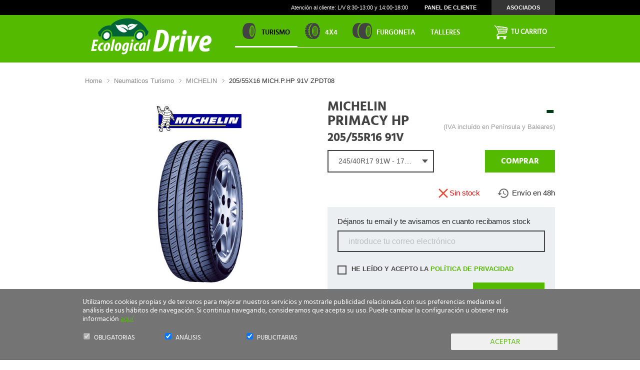

--- FILE ---
content_type: text/html; charset=UTF-8
request_url: https://www.ecologicaldrive.com/neumatico-michelin-primacy-hp-205-55-16-91-v-coche-verano-12253
body_size: 13106
content:
<!DOCTYPE html>
<html lang="es" class="es">

	<head>
            
        <meta charset="utf-8">
        <meta http-equiv="x-ua-compatible" content="ie=edge">
        <link rel="shortcut icon" href="/favicon.png">
        <link rel="apple-touch-icon" href="/apple-touch-icon.png">


        
        
                    


                            <title>neumatico michelin primacy hp 205 55 16 91 v</title>
                        
            <meta name="keywords" content="neumatico,michelin,primacy,hp,205,55,16,91,v">
            <meta name="description" content="205/55X16 MICH.P.HP 91V ZPDT08 - &nbsp; La gama de Altas Prestaciones preferida por los fabricantes de autom&oacute;viles&nbsp; &nbsp; MICHELIN Primacy HP ha obtenido">
            <meta name="author" content="www.ecologicaldrive.com">

                                                                                    <link rel="canonical" href="https://www.ecologicaldrive.com/neumatico-michelin-primacy-hp-205-55-16-91-v-coche-verano-12253" />                         
            
             
            
          

                      
            <meta property="og:url" content="https://www.ecologicaldrive.com/neumatico-michelin-primacy-hp-205-55-16-91-v-coche-verano-12253" />
            <meta property="og:title" content="neumatico michelin primacy hp 205 55 16 91 v" />
            <meta property="og:description" content="205/55X16 MICH.P.HP 91V ZPDT08 - &nbsp; La gama de Altas Prestaciones preferida por los fabricantes de autom&oacute;viles&nbsp; &nbsp; MICHELIN Primacy HP ha obtenido m&aacute;s de 160 homologaciones. &nbsp; Reduce la distancia de frenado en suelo mojado MICHELIN Primacy HP frena hasta 2 metros..." /> 
                        
             
        


                <!-- <link media="all" type="text/css" rel="stylesheet" href="https://www.ecologicaldrive.com/global/styles/css/content.css">
 -->
        
        <link href="https://www.ecologicaldrive.com/assets/build/css_cache/c3ed01f60cf358bf359afbbbdb164afd1750344061.css" rel="stylesheet">
        <link href="https://www.ecologicaldrive.com/assets/build/css_cache/4fdacee2bdc7c3408161cf4fceadfc141750344061.css" rel="stylesheet">
  
        <link media="all" type="text/css" rel="stylesheet" href="https://www.ecologicaldrive.com/main_temp.css">
        
        <!--[if lt IE 9]>
        <script src="js/vendor/html5shiv.min.js"></script>
        <script src="js/vendor/respond.min.js"></script>
        <![endif]-->

                            <meta property="og:image" content="8ce6cc38_763a_4789_962e_e496a8467b2b.jpg" />
        
                <meta http-equiv="X-UA-Compatible" content="IE=edge">
                <meta name="viewport" content="width=device-width, initial-scale=1, maximum-scale=1, user-scalable=no">
        
        <script type="text/javascript">
            var _region = 'es';
        </script>

        <script type="text/javascript">
            var array = [];
            var id_country = '207';
                var base_url = 'https://www.ecologicaldrive.com/';
                var cart_email_required = "El campo Email es obligatorio";
var cart_email_error_format = "El campo Email no tiene un formato válido";
var cart_name_required = "El campo Nombre es obligatorio";
var cart_name_maxlength = "El campo Nombre no debe tener más de 20 caracteres";
var cart_surname_required = "El campo Apellidos es obligatorio";
var cart_surname_maxlength = "El campo Apellidos no debe tener más de 30 caracteres";
var cart_address_required = "El campo Dirección es obligatorio";
var cart_zip_code_required = "El campo Código Postal es obligatorio";
var cart_city_required = "El campo Ciudad es obligatorio";
var cart_phone_required = "El campo Teléfono es obligatorio";
var cart_number_card_required = "El campo Número de tarjeta es obligatorio";
var cart_cvv_required = "El campo Código de seguridad es obligatorio";
var cart_cvv_number_limit = "El campo Código de seguridad debe tener 3 dígitos";
var cart_number_limit = "El campo Número de tarjeta debe tener 16 dígitos";
var cart_garage_required = "Debe seleccionar un taller";
var cart_nif_required = "El campo NIF es obligatorio";
var cart_conditions = "Debe aceptar las condiciones de uso";
var cart_fiscal_name_required = "El campo Empresa o Razón social a facturar es obligatorio";
var cart_bill_address_required = "El campo Direccion de facturación es obligatorio";
var cart_bill_zipcode_required = "El campo Código postal de facturación es obligatorio";
var cart_bill_phone_required = "El campo Teléfono de facturación es obligatorio";
var cart_bill_city_required = "El campo Ciudad de facturación es obligatorio";
var cart_id_province_required = "El campo Province es obligatorio";
var cart_date_required = "Debe elegir una fecha para su cita en el taller";
var cart_address_maxlength = "El campo dirección tiene un máximo de 50 caracteres";
var cart_bill_address_maxlength = "El campo dirección de facturación tiene un máximo de 50 caracteres";
var associated_name = "El campo Nombre es obligatorio";
var associated_raison_sociale_required = "El campo Razon social es obligatorio";
var associated_email_required = "El campo Email es obligatorio";
var associated_email_error_format = "El campo Email no tiene un formato válido";
var associated_nom_commercial_required = "El campo Nombre Comercial es obligatorio";
var associated_siret_required = "El campo CIF es obligatorio";
var associated_adresse_required = "El campo Dirección es obligatorio";
var associated_ville_required = "El campo Población es obligatorio";
var associated_phone_required = "El campo Teléfono es obligatorio";
var associated_code_postal_required = "El campo Código Postal es obligatorio";
var associated_recibirinfo_required = "El campo Responsabilidades debe estar seleccionado";
var associated_hour_start_required = "El campo Hora de inicio es obligatorio";
var associated_hour_end_required = "El campo Hora de fin es obligatorio";
var associated_price_required = "El campo Precio  es obligatorio";
var associated_id_province_required = "El campo Provincia es obligatorio";
var associated_nachname_required = "Das Feld Nachname ist Pflicht";
var associated_strabe_required = "Das Feld Straße ist Pflicht";
var associated_ort_required = "Das Feld Ort ist Pflicht";
var associated_land_required = "Das Feld Land ist Pflicht";
var associated_telefonmummer_required = "Das Feld Telefonmummer ist Pflicht";
var associated_folgenden_required = "Das Feld Folgenden ist Pflicht";
var associated_bestellt_required = "Das Feld Bestellt ist Pflicht";
var associated_verbraucher_name_required = "Das Feld Verbraucher Name ist Pflicht";
var associated_verbraucher_anschrift_required = "Das Feld Verbraucher Anschrift ist Pflicht";
var associated_verbraucher_unterschrift_required = "Das Feld Verbraucher Unterschrift ist Pflicht";
var associated_datum_required = "Das Feld Datum ist Pflicht";
var associated_hiermit_required = "Das Feld Hiermit ist Pflicht";
var sheet_stars_required = "Debe añadir una puntación";
var sheet_message_required = "Debe añadir una opinión";
var sheet_name_required = "Debe añadir un nombre";
var sheet_email_required = "Debe añadir un email";
var sheet_confort_required = "Debe seleccionar un valor para Confort";
var sheet_estabilidad_required = "Debe seleccionar un valor para Estabilidad";
var sheet_ruido_required = "Debe seleccionar un valor para Ruido";
var sheet_agarre_seco_required = "Debe seleccionar un valor para Agarre en seco";
var sheet_agarre_mojado_required = "Debe seleccionar un valor para Agarre en mojado";
var sheet_consumo_required = "Debe seleccionar un valor para Consumo combustible";
var sheet_relation_required = "Debe seleccionar un valor para Relación calidad/precio";
var stock_conditions = "Debe aceptar la política de privacidad";
        </script>
        
        <!-- Chrome, Firefox OS and Opera -->
        <meta name="theme-color" content="#000000">
        <!-- Windows Phone -->
        <meta name="msapplication-navbutton-color" content="#000000">
        <!-- iOS Safari -->
        <meta name="apple-mobile-web-app-status-bar-style" content="#000000">
        
        <!-- Google Tag Manager -->

        <script>(function(w,d,s,l,i){w[l]=w[l]||[];w[l].push({'gtm.start':

        new Date().getTime(),event:'gtm.js'});var f=d.getElementsByTagName(s)[0],

        j=d.createElement(s),dl=l!='dataLayer'?'&l='+l:'';j.async=true;j.src=

        'https://www.googletagmanager.com/gtm.js?id='+i+dl;f.parentNode.insertBefore(j,f);

        })(window,document,'script','dataLayer','GTM-53529NB');</script>

        <!-- End Google Tag Manager -->

    </head>

	<body class=" ">

		        <div class="main-wrap js-main-wrap">
	        <nav id="nav-mobile" class="main-nav-mobile">
	<ul>

				<li class=""> <? /* En inicio ya se activa el item de Neumaticos coche */ ?>
		    <a class="main-nav-mobile__title" href="/">Inicio</a>
		</li>

						
						<li class="is-active">
				<a class="main-nav-mobile__title" href="/neumaticos-turismo"><span>Neumáticos Turismo</span></a> 						
			</li>

						
						<li >
				<a class="main-nav-mobile__title" href="/neumaticos-4x4"><span>Neumáticos 4x4</span></a> 						
			</li>

						
						<li >
				<a class="main-nav-mobile__title" href="/neumaticos-furgoneta"><span>Neumáticos Furgoneta</span></a> 						
			</li>

		
				<li class="">
			<a class="main-nav-mobile__title" href="https://www.ecologicaldrive.com/talleres">Red Ecologicaldrive</a>
		</li>

				<li class="">
			<a class="main-nav-mobile__title" href="https://www.ecologicaldrive.com/gestiontaller">Acceso Talleres</a>
		</li>

				<li><span class="main-nav-mobile__title">Ayuda</span><ul><li><a href="/envios"  rel= 'nofollow' >Envios</a></li><li><a href="/devoluciones"  rel= 'nofollow' >Devoluciones</a></li><li><a href="/faqs" >FAQs</a></li></ul></li><li><span class="main-nav-mobile__title">Empresa</span><ul><li><a href="/nosotros" >Nosotros</a></li><li><a href="/talleres" >Red Ecologicaldrive</a></li><li><a href="/gestiontaller" >Acceso Talleres</a></li></ul></li><li><span class="main-nav-mobile__title">Avisos</span><ul><li><a href="/privacidad"  rel= 'nofollow' >Política de privacidad</a></li><li><a href="/infogeneral" >Información general</a></li><li><a href="/condiciones"  rel= 'nofollow' >Términos y condiciones</a></li><li>Cookies</li></ul></li><li><span class="main-nav-mobile__title">Sobre el sitio</span><ul><li><a href="/mapaweb" >Mapaweb</a></li><li>Garantía Greenlife</li></ul></li>		
				<li class="main-nav-mobile__icons">

			
									
			<a class="footer-lis" href="">
				<span class="att-cliente">
					<span class="att-cliente">
						<p>Atención al cliente</p>						
						<span class="att-cliente-phone" href="tel:914353309">
							<span class="span-fake"></span>
							914 353 309
						</span>
					</span>
				</span>
			</a>

			<a class="footer-lis" href="">
				<span class="mail">
					<span class="mail">
						<a href="mailto:tiendaonline@ecologicaldrive.com">
							tiendaonline@ecologicaldrive.com
						</a>
					</span>
				</span>
			</a>

			

				

		</li>
	</ul>
</nav>
            <header class="nav-down js-mmenu-fixed">
	            <div class="header-search-minimal ">
	<div class="welcome-header">
		<div class="container welcome-header-container clearfix">
			<div class="row">

				<div class="col-sm-4">
				    <div class="logo-minimal">
						                    
						<a class="main-header__logo" href="/index.php">
						   <img src="/global/styles/images/logo.png" class="main-header__logo__img main-header__logo__img--big" title="EcologicalDrive"> 
						</a> 
				    </div>
				</div>

				<div class="col-sm-8 text-right">

					<a href="https://www.ecologicaldrive.com/contacto">
					    <span id="header-welcome-time">Atención al cliente: L/V 8:30-13:00 y 14:00-18:00</span>
					</a>
					
										<span id="header-welcome-links" class="hidden-xs">
						
													
							<span class="no-logged">
								
								<a href="https://www.ecologicaldrive.com/login" rel='nofollow'>Panel de cliente</a><a class="professional" href="https://www.ecologicaldrive.com/gestiontaller" rel='nofollow'>Asociados</a>
								
							</span>
						
											
					</span>
					
				</div>

			</div>
		</div>
	</div>

	<div class="main-header-wrap">
		<div class="main-header js-main-header">
			<div class="container main-header-container clearfix">

								<a class="hamburger" href="#nav-mobile"><span></span></a>

				<div class="row">
					<div class="col-sm-12">
						                    
						<a class="main-header__logo" href="/index.php">
													    <img src="/global/styles/images/logo.png" class="" title="Ecological Drive">
						</a><nav class="main-nav">
																							    <ul role="menu">

										                            <li class="main-nav__item js-main-nav-item main-nav__item--proyectos neumaticos-turismo active">
		                            	<a class="main-nav__link js-main-nav-link" href="/neumaticos-turismo" data-toggle="tab">
		                            		<span>Neumáticos </span>Turismo		                            	</a> 						
		                            </li>
		                        		                            <li class="main-nav__item js-main-nav-item main-nav__item--proyectos neumaticos-4x4 ">
		                            	<a class="main-nav__link js-main-nav-link" href="/neumaticos-4x4" data-toggle="tab">
		                            		<span>Neumáticos </span>4x4		                            	</a> 						
		                            </li>
		                        		                            <li class="main-nav__item js-main-nav-item main-nav__item--proyectos neumaticos-furgoneta ">
		                            	<a class="main-nav__link js-main-nav-link" href="/neumaticos-furgoneta" data-toggle="tab">
		                            		<span>Neumáticos </span>Furgoneta		                            	</a> 						
		                            </li>
		                        
						        <li class="main-nav__item js-main-nav-item main-nav__item--proyectos " role="menuitem">
						            <a class="main-nav__link js-main-nav-link" href="https://www.ecologicaldrive.com/talleres" rel='nofollow'>						                
						                Talleres
						            </a>
						        </li>
								<div class="clearfix"></div>
						        <hr class="menu-hover">
						    </ul>
						    <div id="shopping-cart" class="empty">
							    <button type="button" class="btn btn-block" id="shopping-cart-button" onclick="">
							    								        	<span>Tu carrito</span>
							        							    </button>
							</div>
						</nav>
											</div>
				</div>
				
				<div id="shopping-cart" class="visible-xs visible-sm empty">
				    <button type="button" class="btn btn-block" id="shopping-cart-button" onclick="">
				    					        	<span class="hidden-xs hidden-sm">Tu carrito</span>
				        				    </button>
				</div>
			</div>

		</div>
	</div>
</div>
	        </header>

                            <div class="search-header-wrap--list  header-search-minimal ">
    <div class="search-header--">
        	</div>    
</div>
            
                        
                        
    		<main class="main-container   "> 
    			
<section>
	<div class="breadcrumb-wrap">
	    <div class="container">
	    	<ol class="breadcrumb hidden-xs hidden-sm">
				<li><a href="https://www.ecologicaldrive.com">Home</a></li>
				<li><a href="https://www.ecologicaldrive.com/neumaticos-turismo">Neumaticos turismo</a></li>
				<li><a href="https://www.ecologicaldrive.com/neumaticos-turismo/michelin">MICHELIN</a></li>
				<li class="active">205/55X16 MICH.P.HP 91V ZPDT08</li>		
			</ol>
	    </div>
    </div>
</section>



<section class="product-card">
	    <article class="product">
    	<!-- <div class="product-wrap" style="background-image: url(https://www.ecologicaldrive.com/uploads/images/products/8ce6cc38_763a_4789_962e_e496a8467b2b_fill_210_291.jpg)"> -->
    	<div class="product-wrap">
    			    	<div class="container">
				<meta itemprop="name" content="205/55X16 MICH.P.HP 91V ZPDT08" />
				<meta itemprop="brand" content="MICHELIN" />
				<meta itemprop="image" content="https://www.ecologicaldrive.com/uploads/images/products/8ce6cc38_763a_4789_962e_e496a8467b2b_fill_800_600.jpg" />

	            <div class="row">
	                <div class="col-md-6 image-wrap">

	                    <div class="image">
	                    	<div class="row">
		                        <div class="col-sm-12">
			                        <p>
			                            <img class="img-maker" src="https://www.ecologicaldrive.com/uploads/images/brands/michelin_fill_250_75.jpg" alt="MICHELIN" title="MICHELIN" />
			                            <img class="img-product" src="https://www.ecologicaldrive.com/uploads/images/products/8ce6cc38_763a_4789_962e_e496a8467b2b_fill_210_291.jpg" alt="neumatico michelin primacy hp 205 55 16 91 v" title="neumatico michelin primacy hp 205 55 16 91 v" />

			                        				                        </p>
		                        </div>
		                        		                        
							</div>
						</div>
	                </div>
	                
	                <div class="col-md-6 main-info">
	                    <div class="row">
							<div class="col-sm-6">
								<div class="info">
	                                <h1>
	                                    <span class="maker">MICHELIN</span>
	                                    PRIMACY HP	                                </h1>
	                                <h2>
	                                    <span class="type">                                
	                                     205/55R16 91V	                                    </span>
	                                </h2>
	                            </div>
							</div>
							<div class="col-sm-6 no-padding-left">		
							<span id="product_id" style="display:none;">12253</span>						
	                            <div class="buy">
	                                <p>
										
	                                    <span class="price">
											
																							<span class="price-total">-</span>
												                                    </span>

	                                    <meta itemprop="price" content="0,00 €" />
	                                    <span class="iva">(IVA incluído en Península y Baleares)</span>
                                    </p>
                                </div>
							</div>
	                    </div>
						<div class="row">
							<div class="col-sm-6 typewheel">
								<select id="product_selector" class="size form-control js-custom-select custom-select" name="product_selector"><option value="https://www.ecologicaldrive.com/neumatico-michelin-primacy-hp-245-40-17-91-w-coche-verano">245/40R17 91W - 176.65 &euro;</option></select>							</div>
							<div class="col-sm-6 no-padding-left">
								<div class="buy">
									<div class="drop-button-wrap">

										
										
										
																					<a class="btn btn-buy" onclick="addToCart('12253')" id="ficha-add-cart">Comprar</a>
											                                </div>
                                </div>
							</div>
						</div>

						<div class="row">
							<div class="col-xs-12 text-right">
								<p class="buy-info buy-info--success">
																			<span class="stock stock-error"> Sin stock</span>
										                            </p>

	                            <p class="buy-info buy-info--envio">
	                                <span>Envío en 48h</span>
	                            </p>
							</div>
						</div>


						
	                    
	                    													<div class="info aviso-stock">
								<form method="POST" action="https://www.ecologicaldrive.com/save_notification_stock" accept-charset="UTF-8" id="fuera-stock"><input name="_token" type="hidden" value="ygOyn52YxZpVaewIqornuvbC4zhEjMtFipk09jDX">									<input type="hidden" name="return" value="neumatico-michelin-primacy-hp-205-55-16-91-v-coche-verano-12253">
									<input type="hidden" name="id_product" value="12253">
									
									<div class="errors_block_register" style="display: none;">
										<div class="alert alert-danger">
											Hemos encontrado los siguientes errores:											<ul class="errors_messages">

											</ul>
										</div>
									</div>

									
			                        

									<p>Déjanos tu email y te avisamos en cuanto recibamos stock</p>								
									<input class="form-control required email" style="font-size:14px;" placeholder="introduce tu correo electr&oacute;nico" name="email" type="text">								
									


									<div class="checkbox checkbox-jga">
					                    <label class="form-label text-small session" for="conditions">
											<input type="checkbox" name="conditions" value="1" id="conditions">
											He leído y acepto la <a href="/privacidad" target="_blank">política de privacidad</a>					                    </label>
					                </div>
								


									<input type="submit" value="Avisarme" class="btn btn-default pull-right" id="newsletter_offer_disabled">

									<div class="clearfix"></div>

								</form>
							</div>
						


						<div class="features">
		                    <div class="row">                
		                        <div class="col-md-5">
		                            
		                            <div class="">
		                                <p> 
		                                    <span class="form-info form-info-image" data-toggle="popover" data-content="Consumo de combustible: -" data-original-title="" title="">
		                                        <span class="feature feature--saving">
		                                        	-		                                        </span>
		                                    </span>
		                                    <span class="form-info form-info-image" data-toggle="popover" data-content="Agarre en mojado: -" data-original-title="" title="">
		                                        <span class="feature feature--rain">
		                                        	-		                                        </span>
		                                    </span>
		                                    <span class="form-info form-info-image" data-toggle="popover" data-content="Nivel de ruido: -DB" data-original-title="" title="">
		                                        <span class="feature feature--noise">
		                                        	-DB
		                                        </span>
		                                    </span>



		                                    																							<span class="runflat skill skill-other">Runflat: <strong>Si</strong></span>
																						

																																	

		                                </p>

		                                										
																												

		                            </div>

		                        </div>

		                        <div class="col-md-7">
		                        	<p>
							            <span class="points"><strong>6.0</strong> / 10</span>
							            <div class="points-bar-wrap">
						                    <span class="points-bar wow hr-effect" style="width: 60%;"></span>
						                </div>
							        </p>
		                        </div>
		                    </div>
	                    </div>

			                    

	                    <div class="skill-list">

		                        <div class="col-sm-6 col-md-6">
		                            <h2>
		                                <span class="skill skill-other">Marca: <strong>MICHELIN</strong></span>
		                                <span class="skill skill-other">Modelo: <strong>PRIMACY HP</strong></span>
		                            </h2>
		                        </div>
		                        <div class="col-sm-6 col-md-6">
		                            <h2>
		                                <span class="skill skill-other">Dimensiones: <strong>205/55 R16 91V</strong></span>
										<span class="skill skill-other">Tipo: <strong>
										Verano</strong></span>
		                            </h2>
		                        </div>
	                        
	                    </div>
	                    
	                </div>
	            </div>
	    	</div>
		</div>

		
		<div class="product-description">
			<div class="container">
				<h3 class="title title--decorated"><span>Descripción</span></h3>
				<div class="container-sheet">
					<div class="container-sheet__left">
						<div class="description">
							<p><p>&nbsp;</p>
<strong>La gama de Altas Prestaciones preferida por los fabricantes de autom&oacute;viles&nbsp;</strong>
&nbsp;
MICHELIN Primacy HP ha obtenido m&aacute;s de 160 homologaciones.
&nbsp;
Reduce la distancia de frenado en suelo mojado MICHELIN Primacy HP frena hasta 2 metros antes.
&nbsp;
Una mayor duraci&oacute;n Con MICHELIN Primacy HP, se beneficiar&aacute; de una duraci&oacute;n excepcional(2).
&nbsp;
<strong>Tecnolog&iacute;a</strong>
&nbsp;
<strong>Deformable y r&iacute;gida</strong>
Una estructura deformable, que garantiza una superficie m&aacute;xima de contacto con el suelo y una escultura r&iacute;gida que optimiza la misi&oacute;n de los elementos de goma en contacto con el suelo:


desgaste regular y mayor duraci&oacute;n




la mejor estabilidad y frenada en mojado


&nbsp;

&nbsp;
<strong>Elasto Sport</strong>
Los compuestos de goma de la banda de rodamiento se componen de una combinaci&oacute;n &uacute;nica entre Elasto Sport y Full Silice, consiguiendo la mejor estabilidad y frenada en mojado.
&nbsp;

&nbsp;
<strong>Seguridad en mojado</strong>
Frenada optimizada en carreteras mojadas: frena hasta 2 metros antes comparado con el MICHELIN Pilot Primacy.
&nbsp;

&nbsp;
<strong>Trayectoria perfecta en todas las situaciones</strong>


M&aacute;s puentes de uni&oacute;n entre los canales




Tacos macizos




Reparto m&aacute;s homog&eacute;neo de la presi&oacute;n, por cada cm2 utilizado


&nbsp;

<p>&nbsp;</p></p>
						</div>
					</div>
					<div class="container-sheet__right" id="printDiv">
						<div class="container-sheet__right-tag">
							 
														<div class="dinamyc-container-responsive">
							<div class="dinamyc-label-label dinamyc-img-label-1">
								<div class="text-noise-dinamyc">
										-								</div>
								<div class="energy-panel">
										<div class="energy-panel__info">
										<div class="energy-panel__info-cont">
											<div class="energy-panel-info__list--1">
													<ul class="energy-panel__list">
													<li>
														<div class="energy-panel__list-element ">
																<div class="energy-panel__list-arrow"></div>
																<div class="energy-panel__list-value">
																A
																</div>
														</div>
													</li>
													<li>
														<div class="energy-panel__list-element ">
																<div class="energy-panel__list-arrow"></div>
																<div class="energy-panel__list-value">
																B
																</div>
														</div>
													</li>
													<li>
														<div class="energy-panel__list-element ">
																<div class="energy-panel__list-arrow"></div>
																<div class="energy-panel__list-value">
																C
																</div>
														</div>
													</li>
													<li>
														<div class="energy-panel__list-element ">
																<div class="energy-panel__list-arrow"></div>
																<div class="energy-panel__list-value">
																D
																</div>
														</div>
													</li>
													<li>
														<div class="energy-panel__list-element ">
																<div class="energy-panel__list-arrow"></div>
																<div class="energy-panel__list-value">
																E
																</div>
														</div>
													</li>
													</ul>
											</div>
											<div class="energy-panel-info__list--2">
													<ul class="energy-panel__list">
													<li>
														<div class="energy-panel__list-element ">
																<div class="energy-panel__list-arrow"></div>
																<div class="energy-panel__list-value">
																A
																</div>
														</div>
													</li>
													<li>
														<div class="energy-panel__list-element ">
																<div class="energy-panel__list-arrow"></div>
																<div class="energy-panel__list-value">
																B
																</div>
														</div>
													</li>
													<li>
														<div class="energy-panel__list-element ">
																<div class="energy-panel__list-arrow"></div>
																<div class="energy-panel__list-value">
																C
																</div>
														</div>
													</li>
													<li>
														<div class="energy-panel__list-element ">
																<div class="energy-panel__list-arrow"></div>
																<div class="energy-panel__list-value">
																D
																</div>
														</div>
													</li>
													<li>
														<div class="energy-panel__list-element ">
																<div class="energy-panel__list-arrow"></div>
																<div class="energy-panel__list-value">
																E
																</div>
														</div>
													</li>
													<li>
														<div class="energy-panel__list-element ">
																<div class="energy-panel__list-arrow"></div>
																<div class="energy-panel__list-value">
																F
																</div>
														</div>
													</li>
													<li>
														<div class="energy-panel__list-element ">
																<div class="energy-panel__list-arrow"></div>
																<div class="energy-panel__list-value">
																G
																</div>
														</div>
													</li>
													</ul>
											</div>
										</div>
										<div data-value="0" class="energy-panel__db">
																					</div>
										</div>
								</div>
							</div>
							</div>
													</div>
											</div>
				</div>
			</div>
		</div>

				<div class="valoracion-wrap">
			<div class="deco"></div>
			<div class="container">

				<div class="title-content">
					<h2 class="title title--decorated title--decorated--white">
		                <span>Valoración</span>
		            </h2>
		            <h3 class="subtitle subtitle--white">
		            	Media de valoración de atributos del neumático
		            </h3>
		        </div>

				<div class="row">
					<div class="col-xs-12 col-sm-12 col-md-6">

						<div class="row puntuacion">
							<div class="col-xs-6 col-sm-10 apartado">
								Confort							</div>							
							<div class="col-xs-6 col-sm-2 col-md-2 valoracion">
								<span>3.00/5.0</span>
							</div>

							<div class="col-xs-12">
								<div class="points-bar-wrap">
				                    <span class="points-bar wow hr-effect points-sheet" style="width: 60%;"></span>
				                </div>
							</div>
						</div>
						

						<div class="row puntuacion">
							<div class="col-xs-6 col-sm-10 apartado">
							Estabilidad							</div>							
							<div class="col-xs-6 col-sm-2 col-md-2 valoracion">
								<span>3.00/5.0</span>
							</div>

							<div class="col-xs-12">
								<div class="points-bar-wrap">
				                    <span class="points-bar wow hr-effect points-sheet" style="width: 60%;"></span>
				                </div>
							</div>
						</div>


						<div class="row puntuacion">
							<div class="col-xs-6 col-sm-10 apartado">
								Ruido							</div>
							<div class="col-xs-6 col-sm-2 col-md-2 valoracion">
								<span>3.00/5.0</span>
							</div>

							<div class="col-xs-12">
								<div class="points-bar-wrap">
				                    <span class="points-bar wow hr-effect points-sheet" style="width: 60%;"></span>
				                </div>
							</div>
						</div>


						<div class="row puntuacion">
							<div class="col-xs-6 col-sm-10 apartado">
								Agarre en seco							</div>							
							<div class="col-xs-6 col-sm-2 col-md-2 valoracion">
								<span>3.00/5.0</span>
							</div>

							<div class="col-xs-12">
								<div class="points-bar-wrap">
				                    <span class="points-bar wow hr-effect points-sheet" style="width: 60%;"></span>
				                </div>
							</div>
						</div>


						<div class="row puntuacion">
							<div class="col-xs-6 col-sm-10 apartado">
								Agarre en mojado							</div>
							<div class="col-xs-6 col-sm-2 col-md-2 valoracion">
								<span>3.00/5.0</span>
							</div>

							<div class="col-xs-12">
								<div class="points-bar-wrap">
				                    <span class="points-bar wow hr-effect points-sheet" style="width: 60%;"></span>
				                </div>
							</div>
						</div>


						<div class="row puntuacion">
							<div class="col-xs-6 col-sm-10 apartado">
								Consumo combustible							</div>
							<div class="col-xs-6 col-sm-2 col-md-2 valoracion">
								<span>3.00/5.0</span>
							</div>

							<div class="col-xs-12">
								<div class="points-bar-wrap">
				                    <span class="points-bar wow hr-effect points-sheet" style="width: 60%;"></span>
				                </div>
							</div>
						</div>


						<div class="row puntuacion">
							<div class="col-xs-6 col-sm-10 apartado">
								Relación calidad/precio							</div>
							<div class="col-xs-6 col-sm-2 col-md-2 valoracion">
								<span>3.00/5.0</span>
							</div>

							<div class="col-xs-12">
								<div class="points-bar-wrap">
				                    <span class="points-bar wow hr-effect points-sheet" style="width: 60%;"></span>
				                </div>
							</div>
						</div>
					</div>

					<div class="col-xs-12 col-sm-12 col-md-6">
						<script>
							var agarre_seco = 'Agarre en seco'.replace(" ", "	");
							var agarre_mojado = 'Agarre en mojado'.replace(" ", "	");

							var categories = [
								'Confort',
								'Estabilidad',
								'Ruido',
								agarre_seco,
								agarre_mojado,
								'Consumo combustible',
								'Relación calidad/precio'
							];

							var values_grafico = [
								{name:'Confort',y:3.00,type: 'column',pointPlacement: 'between'},
								{name:'Estabilidad',y:3.00,type: 'column',pointPlacement: 'between'},
								{name:'Ruido',y:3.00,type: 'column',pointPlacement: 'between'},
								{name:agarre_seco,y:3.00,type: 'column',pointPlacement: 'between'},
								{name:agarre_mojado,y:3.00,type: 'column',pointPlacement: 'between'},
								{name:'Consumo combustible',y:3.00,pointPlacement: 'between'},
								{name:'Relación calidad/precio',y:3.00,type: 'column',pointPlacement: 'between'}
							];

													</script>

						<div id="charts" style="width: 400px; height: 330px; margin: auto;"></div>
						
					</div>
				</div>
			</div>
		</div>
                            
                                

        

    </article>
</section>


<section class="opinions">
    <div id="block_opinions" class="container 1">
        <div class="row">
            <div class="col-md-12">

				<article id="product-comments">
					
										<div class="title-content">
						<h2 class="title title--decorated">
			                <span>Comentarios de los clientes</span>
			            </h2>
			            <h3 class="subtitle">
			            	Cómo valoran nuestros clientes el neumático
			            </h3>
			        </div>

			        <div class="send_block_opinion" style="display:none">Opinión enviada correctamente</div> 

	                					<!-- <div class="title-options"> -->
					<div class="text-center">
						<a id="new_opinion_btn" class="btn btn-default">Nueva opinión</a>
					</div>

					<div id="new_comment" class="new-comment" style="display:none">
						<div class="errors_block_opinion" style="display:none">
							<div class="alert alert-danger">
								Hemos encontrado los siguientes errores:								<ul class="errors_messages">

								</ul>
							</div>
						</div>
						<form method="POST" action="https://www.ecologicaldrive.com/neumatico-michelin-primacy-hp-205-55-16-91-v-coche-verano-12253" accept-charset="UTF-8" id="add_new_opinion"><input name="_token" type="hidden" value="ygOyn52YxZpVaewIqornuvbC4zhEjMtFipk09jDX">						<input name="id_market" type="hidden" value="1">						<input name="id_product" type="hidden" value="12253">						<input name="model" type="hidden" value="PRIMACY HP">						<input name="name" type="hidden" value="EcologicalDrive">						<input name="check" type="hidden" value="">						
						<div class="row">
							<div class="col-xs-12 col-md-6">
								<h4>VALORA ESTE PRODUCTO</h4>
								<div class="row">
									<div class="col-xs-6 col-md-6">
										Confort									</div>
									<div class="col-md-6">
										<div class="form-group">
										<input type="hidden" name="confort" id="confort" class="required form-control">
											<span class="points-stars point-selector" data-id="confort" style="display:inline-block;margin-left: 15px;vertical-align:-1px">
												<span class="wheel-valoration wheel-value-1" data-value="1"></span>
												<span class="wheel-valoration wheel-value-2" data-value="2"></span>
												<span class="wheel-valoration wheel-value-3" data-value="3"></span>
												<span class="wheel-valoration wheel-value-4" data-value="4"></span>
												<span class="wheel-valoration wheel-value-5" data-value="5"></span>
											</span>
										</div>
									</div>
								</div>
								<div class="row">
									<div class="col-xs-6 col-md-6">
										Estabilidad									</div>
									<div class="col-md-6">
										<div class="form-group">
										<input type="hidden" name="estabilidad" id="estabilidad" class="required form-control">
										<span class="points-stars point-selector" data-id="estabilidad" style="display:inline-block;margin-left: 15px;vertical-align:-1px">
											<span class="wheel-valoration wheel-value-1" data-value="1"></span>
											<span class="wheel-valoration wheel-value-2" data-value="2"></span>
											<span class="wheel-valoration wheel-value-3" data-value="3"></span>
											<span class="wheel-valoration wheel-value-4" data-value="4"></span>
											<span class="wheel-valoration wheel-value-5" data-value="5"></span>
										</span>
								
										</div>
									</div>
								</div>
								<div class="row">
									<div class="col-xs-6 col-md-6">
										Ruido									</div>
									<div class="col-md-6">
										<div class="form-group">
										<input type="hidden" name="ruido" id="ruido" class="required form-control">
										<span class="points-stars point-selector" data-id="ruido" style="display:inline-block;margin-left: 15px;vertical-align:-1px" >
											<span class="wheel-valoration wheel-value-1" data-value="1"></span>
											<span class="wheel-valoration wheel-value-2" data-value="2"></span>
											<span class="wheel-valoration wheel-value-3" data-value="3"></span>
											<span class="wheel-valoration wheel-value-4" data-value="4"></span>
											<span class="wheel-valoration wheel-value-5" data-value="5"></span>
										</span>
								
										</div>
									</div>
								</div>
								<div class="row">
									<div class="col-xs-6 col-md-6">
										Agarre en seco									</div>
									<div class="col-md-6">
										<div class="form-group">
										<input type="hidden" name="agarre_seco" id="agarre_seco" class="required form-control">
										<span class="points-stars point-selector" data-id="agarre_seco" style="display:inline-block;margin-left: 15px;vertical-align:-1px">
											<span class="wheel-valoration wheel-value-1" data-value="1"></span>
											<span class="wheel-valoration wheel-value-2" data-value="2"></span>
											<span class="wheel-valoration wheel-value-3" data-value="3"></span>
											<span class="wheel-valoration wheel-value-4" data-value="4"></span>
											<span class="wheel-valoration wheel-value-5" data-value="5"></span>
										</span>
								
										</div>
									</div>
								</div>
								<div class="row">
									<div class="col-xs-6 col-md-6">
										Agarre en mojado									</div>
									<div class="col-md-6">
										<div class="form-group">
										<input type="hidden" name="agarre_mojado" id="agarre_mojado" class="required form-control">
										<span class="points-stars point-selector" data-id="agarre_mojado" style="display:inline-block;margin-left: 15px;vertical-align:-1px">
											<span class="wheel-valoration wheel-value-1" data-value="1"></span>
											<span class="wheel-valoration wheel-value-2" data-value="2"></span>
											<span class="wheel-valoration wheel-value-3" data-value="3"></span>
											<span class="wheel-valoration wheel-value-4" data-value="4"></span>
											<span class="wheel-valoration wheel-value-5" data-value="5"></span>
										</span>
								
										</div>
									</div>
								</div>
								<div class="row">
									<div class="col-xs-6 col-md-6">
										Consumo combustible									</div>
									<div class="col-md-6">
										<div class="form-group">
										<input type="hidden" name="consumo" id="consumo" class="required form-control">
										<span class="points-stars point-selector" data-id="consumo" style="display:inline-block;margin-left: 15px;vertical-align:-1px">
											<span class="wheel-valoration wheel-value-1" data-value="1"></span>
											<span class="wheel-valoration wheel-value-2" data-value="2"></span>
											<span class="wheel-valoration wheel-value-3" data-value="3"></span>
											<span class="wheel-valoration wheel-value-4" data-value="4"></span>
											<span class="wheel-valoration wheel-value-5" data-value="5"></span>
										</span>
								
										</div>
									</div>
								</div>
								<div class="row">
									<div class="col-xs-6 col-md-6">
										Relación calidad/precio									</div>
									<div class="col-md-6">
										<div class="form-group">
										<input type="hidden" name="relation" id="relation" class="required form-control">
										<span class="points-stars point-selector" data-id="relation" style="display:inline-block;margin-left: 15px;vertical-align:-1px">
											<span class="wheel-valoration wheel-value-1" data-value="1"></span>
											<span class="wheel-valoration wheel-value-2" data-value="2"></span>
											<span class="wheel-valoration wheel-value-3" data-value="3"></span>
											<span class="wheel-valoration wheel-value-4" data-value="4"></span>
											<span class="wheel-valoration wheel-value-5" data-value="5"></span>
										</span>
								
										</div>
									</div>
								</div>
								
							</div>
							<div class="col-xs-12 col-md-6">
								<h4>Datos de tu vehículo</h4>
								<div class="row">
									<div class="col-xs-12 col-md-12 form-group">
										<input type="text" name="nombre" placeholder="Nombre *" class="form-control required">
									</div>
								</div>
								<div class="row">
									<div class="col-xs-12 col-md-12 form-group">
										<input type="text" name="email" placeholder="Correo *" class="form-control required email">
									</div>
								</div>
								<div class="row">
									<div class="col-xs-12 col-md-12 form-group">
										<input type="text" name="marca" placeholder="Marca" class="form-control">
									</div>
								</div>
								<div class="row">
									<div class="col-xs-12 col-md-12 form-group">
										<input type="text" name="car_model" placeholder="Modelo" class="form-control">
									</div>
								</div>
								<div class="row">
									<div class="col-xs-12 col-md-12 form-group">
										<input type="text" name="km" placeholder="Kms" class="form-control">
									</div>
								</div>
							</div>
						</div>

						<div class="row">
							<div class="col-xs-12 col-md-12">
								<div class="form-group">
									<textarea class="form-control" style="width:100%;resize:none" placeholder="Escribe tu opinión" name="message" rows="10"></textarea>
								</div>
							</div>
						</div>
						<div class="row">
						<div class="col-md-12">
							<input type="submit" id="opinion_send_button" class="btn btn-default pull-right" value="Enviar">
							</div>
						</div>

						</form>
					</div>

					<div class="block_opinions 2">
						<div class="comment text-center">
		<p class="">No hay comentarios</p>
	</div>

											</div>
					
					
									
				</article>

            </div>
        </div>
    </div>
</section>

<div class="promo hidden-xs hidden-sm">
	<div class="deco"></div>
	<section id="home-header-wrapper">
				<a class="unique-slide" title="publi" style="background-image: url(https://www.ecologicaldrive.com/assets/images/ficha/publicidad-ficha.jpg)">
            <img src="https://www.ecologicaldrive.com/assets/images/ficha/publicidad-ficha.jpg" alt="publi" style="visibility:hidden">
        </a>
    </section>
</div>

<script type="text/javascript">
	belboonTag = {
	"productBrand": "MICHELIN",
	"categoryId": "2",
	"products": [
	{
	"id": "12253",
	"price": "0"
	}
	]
	};
</script>
<script type="text/javascript">
	(function(d) {
	var s = d.createElement("script");
	s.async = true;
	s.src = (d.location.protocol == "https:" ? "https:" : "http:") +
			"//containertags.belboon.de/belboonTag.js.php?pId=21038&page=product&type=dynamic";
	

	var a = d.getElementsByTagName("script")[0];
	a.parentNode.insertBefore(s, a);
	}(document));
</script>

    		</main>
        	
            <footer>
                <div class="main-footer">
    <div class="container">

		
		
		<div class="row">
			
			<div class="col-sm-8">
						

				<div class="row">
					<div class="col-sm-12">
						<div class="main-footer__col col-sm-3 hidden-xs"><h4 class="main-footer__title">Ayuda</h4></div><div class="main-footer__col col-sm-3 hidden-xs"><h4 class="main-footer__title">Empresa</h4></div><div class="main-footer__col col-sm-3 hidden-xs"><h4 class="main-footer__title">Avisos</h4></div><div class="main-footer__col col-sm-3 hidden-xs"><h4 class="main-footer__title">Sobre el sitio</h4></div>					</div>
				</div>
				<div class="row">
					<div class="col-sm-12">
						<hr class="hidden-xs">
					</div>
				</div>
				<div class="row">
					<div class="col-sm-12">
						<div class="main-footer__col col-sm-3 hidden-xs"><ul class="main-footer__links"><li class="main-footer__link"><a href="/envios"  rel= 'nofollow' >Envios</a></li><li class="main-footer__link"><a href="/devoluciones"  rel= 'nofollow' >Devoluciones</a></li><li class="main-footer__link"><a href="/faqs" >FAQs</a></li></ul></div><div class="main-footer__col col-sm-3 hidden-xs"><ul class="main-footer__links"><li class="main-footer__link"><a href="/nosotros" >Nosotros</a></li><li class="main-footer__link"><a href="/talleres" >Red Ecologicaldrive</a></li><li class="main-footer__link"><a href="/gestiontaller" >Acceso Talleres</a></li></ul></div><div class="main-footer__col col-sm-3 hidden-xs"><ul class="main-footer__links"><li class="main-footer__link"><a href="/privacidad"  rel= 'nofollow' >Política de privacidad</a></li><li class="main-footer__link"><a href="/infogeneral" >Información general</a></li><li class="main-footer__link"><a href="/condiciones"  rel= 'nofollow' >Términos y condiciones</a></li><li class="main-footer__link"><a title="Cookies" href="/cookies" >Cookies</a></li></ul></div><div class="main-footer__col col-sm-3 hidden-xs"><ul class="main-footer__links"><li class="main-footer__link"><a href="/mapaweb" >Mapaweb</a></li><li class="main-footer__link"><a title="Garantía Greenlife" href="https://www.ecologicaldrive.com/extranet/GreenLife/flex_module_Greenlife.html" >Garantía Greenlife</a></li></ul></div>					</div>

				</div>

								<div class="row">
					<div class="col-xs-12">
						<div id="dialog-footer" class="footer__newsletter">
							<p class="footer__newsletter__text">
								Suscríbete a nuestra newsletter y consigue un 5% de descuento en tu primera compra*							</p>	
							
							<hr>

							<div class="alert alert-danger hidden alerta-error"></div>
							<div class="alert alert-success hidden alerta-ok"></div>

							<form id="newsletter_captacion" class="newsletter_captacion" method="post">
								<input type="hidden" name="return" value="captacionclientes_footer">
								<div class="row">
									<div class="col-md-12"> 			
										<div class="form-group label-floating">
							                <label for="contacto-mail" class="control-label">
							                	introduce tu correo electrónico						                	</label>				                
							                <input class="form-control" name="mail" type="text">										</div>

										<label class="privacidad_check"><input class="privacidad_checkbox" type="checkbox" name="privacidad" id="privacidad" value="1"> He leído y acepto la <a href="/privacidad" target="_blank">política de privacidad</a></label>
									</div>

								</div>
								<div class="row">
									<div class="col-md-12">
										<input type="submit" value="Quiero suscribirme" class="btn btn-default" id="newsletter_offer_disabled">
									</div>
								</div>
							</form>										
							<p class="footnote footer__newsletter__footnote">
								*descuento no acumulable a otras ofertas o promociones.							</p>
							
						</div>
					</div>
				</div>
							</div>

			<div class="col-sm-4 right-footer">
				
				                    
				<a class="main-header__logo" href="/index.php">
					<img src="/global/styles/images/logo.png" class="" title="Ecological Drive">
				</a> 

				<div class="att-cliente">
					<p>Atención al cliente</p>						
					<a class="att-cliente-phone" href="tel:914353309">
						<span></span>
						914 353 309
					</a>
				</div>

				<div class="mail">
					<a href="mailto:tiendaonline@ecologicaldrive.com">
						tiendaonline@ecologicaldrive.com
					</a>
				</div>

				<div class="rrss">
					<ul>
						<li class="fb"><a href="https://www.facebook.com/ecological.drive/?fref=ts" target="_BLANK"></a></li>
					</ul>
				</div>
			</div>

		</div>
    </div>
</div>

<div class="footer-decoration"></div>

<div class="secondary-footer">
    <div class="container">
                <div class="row">
        	<div class="col-sm-6 copyright">        		
        		Ecological Drive Copyright 2026 - Todos los derechos reservados.<br>by <a href="http://nitsnets.com" target="_blank">nts</a>
        	</div>
	        <div class="col-sm-6 main-footer__copyright">
	            <div class="secure-payment">
	            	<p>
	            		pago<br>seguro
	            	</p>
	            
	            </div><div class="cards-payment">

	            	<ul>
	            		<li class="paypal"></li>
	            		<li class="visa"></li>
	            		<li class="mastercard"></li>
	            		<li class="american"></li>
	            	</ul>

	            </div>
	        </div>
        	
        </div>
    </div>
</div>


<div class="hidden">
		<div id="dialog-is-mobile" class="hidden-xs hidden-sm"></div>

		<div id="dialog" title="Suscripción a newsletter">

			<div id="dialog-page">

				<p>
					Suscríbete a nuestra newsletter y consigue un 5% de descuento en tu primera compra*				</p>	
				
				<div id="alerta-error" class="alert alert-danger hidden alerta-error"></div>
				<div id="alerta-ok" class="alert alert-success hidden alerta-ok"></div>

				<form id="newsletter_captacion" class="newsletter_captacion" method="post">
					<input type="hidden" name="return" value="captacionclientes">
					<div class="row">
						<div class="col-md-12"> 			
							<div class="form-group label-floating">
				                <label for="contacto-mail" class="control-label">
				                	introduce tu correo electrónico			                	</label>				                
				                <input class="form-control" name="mail" type="text">							</div>
						</div>
						<input type="checkbox" name="privacidad" id="privacidad" value="1"> He leído y acepto la <a href="/privacidad" target="_blank">política de privacidad</a>					</div>
					<div class="row">
						<div class="col-md-12">
							<input type="submit" value="Quiero suscribirme" class="btn btn-default" id="newsletter_offer_disabled">
						</div>
					</div>
				</form>							
				<p class="footnote">
					*descuento no acumulable a otras ofertas o promociones.				</p>
				
			</div>
				
		</div>
	</div>
            </footer>

            
            

        </div>

            <div id="cookie-policy" class="col-xs-12 col-sm-12 col-md-12 cookie-policy" style="position: fixed;bottom: 0;z-index:99;width:100%">
            <div class="inner">
                <p>Utilizamos cookies propias y de terceros para mejorar nuestros servicios y mostrarle publicidad relacionada con sus preferencias mediante el análisis de sus hábitos de navegación. Si continua navegando, consideramos que acepta su uso. Puede cambiar la configuración u obtener más información <a href="/cookies">aquí</a></p>
                <div style="text-align: center;">
                    <div class="checks_cookies">
                        <div class="row">
                            <div class="col-xs-12 col-md-2" style="line-height: 37px;">
                                <input type="checkbox" name="cookie_obligatory" id="cookie_obligatory" value="true" disabled checked>
                                <label for="cookie_obligatory">Obligatorias</label>
                            </div>
                            <div class="col-xs-12 col-md-2" style="line-height: 37px;">
                                <input type="checkbox" name="cookie_analysis" id="cookie_analysis" value="true" checked>
                                <label for="cookie_analysis">Análisis</label>
                            </div>
                            <div class="col-xs-12 col-md-2" style="line-height: 37px; margin-bottom: 10px;">
                                <input type="checkbox" name="cookie_advertising" id="cookie_advertising" value="true" checked>
                                <label for="cookie_advertising">Publicitarias</label>
                            </div>
                            <div class="col-xs-12 col-md-3 col-md-offset-3">
                                <div id="close_cookies" class="btn btn-primary btn-block">Aceptar</div>
                            </div>
                        </div>
                    </div>
                </div>
            </div>
        </div>    
	  

     
    <script type="application/ld+json"> {"@content":"http://schema.org","@type":"BreadcrumbList","itemListElement":[{"@type":"ListItem","position":1,"name":"Home","item":"https://www.ecologicaldrive.com/"},{"@type":"ListItem","position":2,"name":"Neumáticos para turismo","item":"https://www.ecologicaldrive.com/neumaticos-turismo"},{"@type":"ListItem","position":3,"name":"MICHELIN","item":"https://www.ecologicaldrive.com/neumaticos-turismo/michelin"},{"@type":"ListItem","position":4,"name":"205/55X16 MICH.P.HP 91V ZPDT08","item":"https://www.ecologicaldrive.com/neumatico-michelin-primacy-hp-205-55-16-91-v-coche-verano-12253"}]} </script>

    <script type="text/javascript">
        var array = [];
        var id_country = '207';
        var base_url = 'https://www.ecologicaldrive.com/';
       
        var cart_email_required = "El campo Email es obligatorio";
var cart_email_error_format = "El campo Email no tiene un formato válido";
var cart_name_required = "El campo Nombre es obligatorio";
var cart_name_maxlength = "El campo Nombre no debe tener más de 20 caracteres";
var cart_surname_required = "El campo Apellidos es obligatorio";
var cart_surname_maxlength = "El campo Apellidos no debe tener más de 30 caracteres";
var cart_address_required = "El campo Dirección es obligatorio";
var cart_zip_code_required = "El campo Código Postal es obligatorio";
var cart_city_required = "El campo Ciudad es obligatorio";
var cart_phone_required = "El campo Teléfono es obligatorio";
var cart_number_card_required = "El campo Número de tarjeta es obligatorio";
var cart_cvv_required = "El campo Código de seguridad es obligatorio";
var cart_cvv_number_limit = "El campo Código de seguridad debe tener 3 dígitos";
var cart_number_limit = "El campo Número de tarjeta debe tener 16 dígitos";
var cart_garage_required = "Debe seleccionar un taller";
var cart_nif_required = "El campo NIF es obligatorio";
var cart_conditions = "Debe aceptar las condiciones de uso";
var cart_fiscal_name_required = "El campo Empresa o Razón social a facturar es obligatorio";
var cart_bill_address_required = "El campo Direccion de facturación es obligatorio";
var cart_bill_zipcode_required = "El campo Código postal de facturación es obligatorio";
var cart_bill_phone_required = "El campo Teléfono de facturación es obligatorio";
var cart_bill_city_required = "El campo Ciudad de facturación es obligatorio";
var cart_id_province_required = "El campo Province es obligatorio";
var cart_date_required = "Debe elegir una fecha para su cita en el taller";
var cart_address_maxlength = "El campo dirección tiene un máximo de 50 caracteres";
var cart_bill_address_maxlength = "El campo dirección de facturación tiene un máximo de 50 caracteres";
var associated_name = "El campo Nombre es obligatorio";
var associated_raison_sociale_required = "El campo Razon social es obligatorio";
var associated_email_required = "El campo Email es obligatorio";
var associated_email_error_format = "El campo Email no tiene un formato válido";
var associated_nom_commercial_required = "El campo Nombre Comercial es obligatorio";
var associated_siret_required = "El campo CIF es obligatorio";
var associated_adresse_required = "El campo Dirección es obligatorio";
var associated_ville_required = "El campo Población es obligatorio";
var associated_phone_required = "El campo Teléfono es obligatorio";
var associated_code_postal_required = "El campo Código Postal es obligatorio";
var associated_recibirinfo_required = "El campo Responsabilidades debe estar seleccionado";
var associated_hour_start_required = "El campo Hora de inicio es obligatorio";
var associated_hour_end_required = "El campo Hora de fin es obligatorio";
var associated_price_required = "El campo Precio  es obligatorio";
var associated_id_province_required = "El campo Provincia es obligatorio";
var associated_nachname_required = "Das Feld Nachname ist Pflicht";
var associated_strabe_required = "Das Feld Straße ist Pflicht";
var associated_ort_required = "Das Feld Ort ist Pflicht";
var associated_land_required = "Das Feld Land ist Pflicht";
var associated_telefonmummer_required = "Das Feld Telefonmummer ist Pflicht";
var associated_folgenden_required = "Das Feld Folgenden ist Pflicht";
var associated_bestellt_required = "Das Feld Bestellt ist Pflicht";
var associated_verbraucher_name_required = "Das Feld Verbraucher Name ist Pflicht";
var associated_verbraucher_anschrift_required = "Das Feld Verbraucher Anschrift ist Pflicht";
var associated_verbraucher_unterschrift_required = "Das Feld Verbraucher Unterschrift ist Pflicht";
var associated_datum_required = "Das Feld Datum ist Pflicht";
var associated_hiermit_required = "Das Feld Hiermit ist Pflicht";
var sheet_stars_required = "Debe añadir una puntación";
var sheet_message_required = "Debe añadir una opinión";
var sheet_name_required = "Debe añadir un nombre";
var sheet_email_required = "Debe añadir un email";
var sheet_confort_required = "Debe seleccionar un valor para Confort";
var sheet_estabilidad_required = "Debe seleccionar un valor para Estabilidad";
var sheet_ruido_required = "Debe seleccionar un valor para Ruido";
var sheet_agarre_seco_required = "Debe seleccionar un valor para Agarre en seco";
var sheet_agarre_mojado_required = "Debe seleccionar un valor para Agarre en mojado";
var sheet_consumo_required = "Debe seleccionar un valor para Consumo combustible";
var sheet_relation_required = "Debe seleccionar un valor para Relación calidad/precio";
var stock_conditions = "Debe aceptar la política de privacidad";
    </script>

    <script type="text/javascript">
		var google_tag_params = {
					dynx_itemid: '12253',
		 		
			dynx_pagetype: 'offerdetail',
			dynx_totalvalue:  0,00,
		};
		</script>
		<script type="text/javascript">
		/* <![CDATA[ */
		var google_conversion_id = 858052949;
		var google_custom_params = window.google_tag_params;
		var google_remarketing_only = true;
		/* ]]> */
		</script>
		<script type="text/javascript" src="//www.googleadservices.com/pagead/conversion.js">
		</script>
		<noscript>
			<div style="display:inline;">
				<img height="1" width="1" style="border-style:none;" alt="" src="//googleads.g.doubleclick.net/pagead/viewthroughconversion/858052949/?guid=ON&amp;script=0"/>
			</div>
		</noscript>
    
        <script src="https://www.ecologicaldrive.com/assets/js/vendor/modernizr-custom.js"></script>

        <script src="https://www.ecologicaldrive.com/assets/build/js_cache/5fc98eb46deb12f9a53562966a4f83481750344061.js"></script>
  
    
    

        <script src="https://www.ecologicaldrive.com/global/scripts/lib/nivoslider/jquery.nivo.slider.pack.js"></script>
    
    
        <script src="https://www.ecologicaldrive.com/global/scripts/lib/fancybox/jquery.fancybox.pack.js?v=2.1.5"></script>

    <script src="https://www.ecologicaldrive.com/global/scripts/crossfilter.min.js"></script>
    <script src="https://www.ecologicaldrive.com/global/scripts/general.js?name=20260201"></script>


    
            
    <script src="https://www.ecologicaldrive.com/global/scripts/lib/validation/jquery.validate.min.js"></script>

        <script src="https://www.ecologicaldrive.com/global/scripts/lib/scrollbar/jquery.mCustomScrollbar.js"></script>
    <script src="https://www.ecologicaldrive.com/global/scripts/lib/jscrollpane/jquery.jscrollpane.js"></script>

        <script src="https://www.ecologicaldrive.com/global/scripts/lib/appear/jquery.appear.js"></script>
    <script src="https://maps.google.com/maps/api/js?key=AIzaSyCjM1KQ7FwKMEQSHlNMpqB6jtWXg0A4tBo"></script>
    
        <div class="pswp" tabindex="-1" role="dialog" aria-hidden="true">

    <div class="pswp__bg"></div>

    <div class="pswp__scroll-wrap">

        <div class="pswp__container">
            <div class="pswp__item"></div>
            <div class="pswp__item"></div>
            <div class="pswp__item"></div>
        </div>

        <div class="pswp__ui">

            <div class="pswp__top-bar">

                <div class="pswp__counter"></div>

                <button class="pswp__button pswp__button--close" title="Cerrar (Esc)">
                    <svg class="icon-svg" width="42" height="42" viewBox="0 0 42 42" xmlns="http://www.w3.org/2000/svg"><path d="M41 1L1 41m40 0L1 1" stroke-width="2" stroke-linecap="round" stroke-linejoin="round" fill="none" fill-rule="evenodd"/></svg>
                </button>

                <button class="pswp__button pswp__button--zoom" title="Zoom in/out"></button>

                <div class="pswp__preloader">
                    <div class="pswp__preloader__icn">
                      <div class="pswp__preloader__cut">
                        <div class="pswp__preloader__donut"></div>
                      </div>
                    </div>
                </div>
            </div>

            <div class="pswp__share-modal pswp__share-modal--hidden pswp__single-tap">
                <div class="pswp__share-tooltip"></div>
            </div>

            <button class="pswp__button pswp__button--arrow--left" title="Anterior (flecha izquierda)">
                <svg class="icon-svg" width="29" height="75" viewBox="0 0 29 75" xmlns="http://www.w3.org/2000/svg"><path d="M27.284 2L3 38.284l23.254 34.744" stroke-width="4" fill="none" fill-rule="evenodd"/></svg>
            </button>

            <button class="pswp__button pswp__button--arrow--right" title="Siguiente (flecha derecha)">
                <svg class="icon-svg" width="29" height="75" viewBox="0 0 29 75" xmlns="http://www.w3.org/2000/svg"><path d="M1.716 73.028L26 36.745 2.746 2" stroke-width="4" fill="none" fill-rule="evenodd"/></svg>
            </button>

            <div class="pswp__caption">
                <div class="pswp__caption__center"></div>
            </div>

        </div>

    </div>

</div>

        <script type='application/ld+json'>
    {   
        "@context":"http://schema.org",
        "@type":"WebSite",
        "@id":"#website",
        "url":"https://www.ecologicaldrive.com/",
        "name":"Ecological Drive",
        "potentialAction":
            {
                "@type":"SearchAction",
                "target":"https://www.ecologicaldrive.com/search?category=2&sortby=price&orderby=asc&str=&tag=-1&page=0&wide={search_term_string}",
                "query-input":"required name=search_term_string"
            }
    }
</script>    <script type='application/ld+json'>
    {
        "@context":"http://schema.org",
        "@type":"Organization",
        "url":"https://www.ecologicaldrive.com/",
        "sameAs":["https://www.facebook.com/ecological.drive/"],
        "@id":"#organization",
        "name":"Ecological Drive",
        "logo":"https://www.ecologicaldrive.com//global/styles/images/logo.png"
    }
</script>    
    	</body>
</html>


--- FILE ---
content_type: text/css
request_url: https://www.ecologicaldrive.com/main_temp.css
body_size: 616
content:
.unique-slide {
    display: block;
    background-repeat: no-repeat;
    background-position: center;
    width: 100%;
    overflow: hidden;
}



.cookie-policy {
    background: none repeat scroll 0 0 #747474;
border-bottom: 1px solid #666;
color: white;
font-size: 14px;
}

.cookie-policy .inner {
    margin: 0 auto;
    overflow: hidden;
    padding: 18px 0 5px;
    position: relative;
    max-width: 950px;
}

.cookie-policy .close {
    background: none repeat scroll 0 0 #000000;
    color: #FFFFFF;
    cursor: pointer;
    padding: 9px 12px;
    position: absolute;
    right: 0;
    top: 12px;
}
.cookie-policy p, .cookie-policy .more-info {
    
    margin-right: 4px;
    padding:0;
    width: 90%
}
.cookie-policy .more-info {
    text-decoration: underline;
}

#close_cookies{
    color: #54ba00;
}

.privacidad_check 
{
    color: white;
    font-weight: normal;
    text-transform: none;
}

.privacidad_check a{
    color: white;
    text-decoration: underline;
}

.upper_none{
    text-transform: none;
    font-weight: normal;
}

.view-more-landing		{ margin: 0; text-align: right; border-bottom: none;}
    .view-more-landing .glyphicon { font-size: 11px; margin: 0 0 0 3px; }
    .bg-color .view-more-landing  { margin-bottom: 30px; }
.read-more { color: #b2b2b2!important; text-decoration: underline!important; cursor: pointer;}

.contact-captcha{
	padding-left: 0px;
    padding-bottom: 20px;
}

--- FILE ---
content_type: image/svg+xml
request_url: https://www.ecologicaldrive.com/assets/images/icons/envio.svg
body_size: 459
content:
<?xml version="1.0" encoding="utf-8"?>
<!-- Generator: Adobe Illustrator 19.2.1, SVG Export Plug-In . SVG Version: 6.00 Build 0)  -->
<svg version="1.1" id="Capa_1" xmlns="http://www.w3.org/2000/svg" xmlns:xlink="http://www.w3.org/1999/xlink" x="0px" y="0px"
	 viewBox="0 0 24 24" style="enable-background:new 0 0 24 24;" xml:space="preserve">
<style type="text/css">
	.st0{fill:#686868;}
</style>
<path class="st0" d="M13,3c-5,0-9,4-9,9H1l3.9,3.9L5,16l4-4H6c0-3.9,3.1-7,7-7s7,3.1,7,7s-3.1,7-7,7c-1.9,0-3.7-0.8-4.9-2.1
	l-1.4,1.4C8.3,20,10.5,21,13,21c5,0,9-4,9-9S18,3,13,3z M12,8v5l4.3,2.5l0.7-1.2l-3.5-2.1V8H12z"/>
</svg>


--- FILE ---
content_type: image/svg+xml
request_url: https://www.ecologicaldrive.com/assets/images/icons/no-stock.svg
body_size: 387
content:
<?xml version="1.0" encoding="utf-8"?>
<!-- Generator: Adobe Illustrator 19.2.1, SVG Export Plug-In . SVG Version: 6.00 Build 0)  -->
<svg version="1.1" id="Capa_1" xmlns="http://www.w3.org/2000/svg" xmlns:xlink="http://www.w3.org/1999/xlink" x="0px" y="0px"
	 viewBox="0 0 24 24" style="enable-background:new 0 0 24 24;" xml:space="preserve">
<style type="text/css">
	.st0{fill:#E44B37;}
</style>
<path class="st0" d="M21,4.8L19.2,3L12,10.2L4.8,3L3,4.8l7.2,7.2L3,19.2L4.8,21l7.2-7.2l7.2,7.2l1.8-1.8L13.8,12L21,4.8z"/>
</svg>
